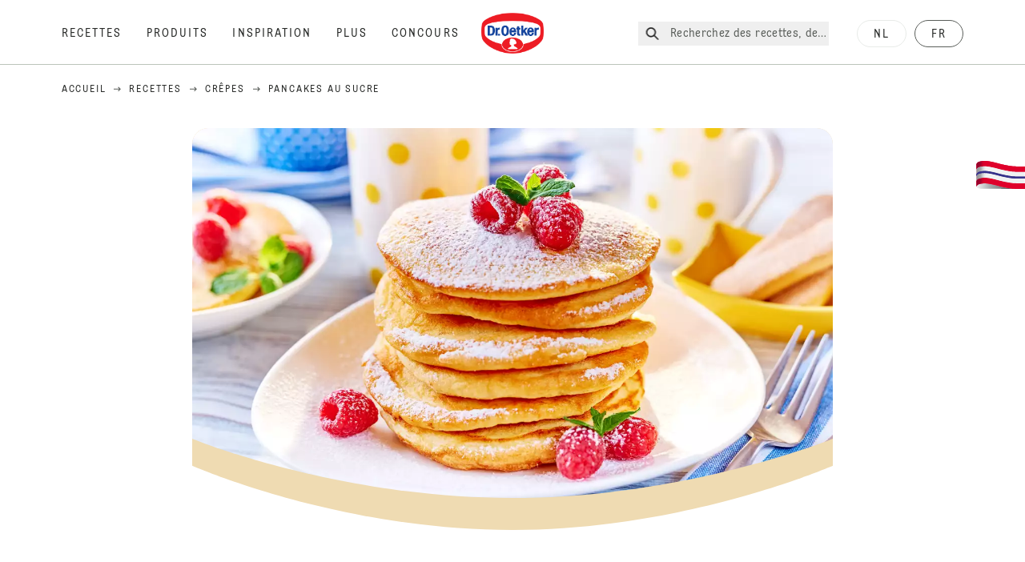

--- FILE ---
content_type: application/javascript; charset=UTF-8
request_url: https://www.oetker.be/_next/static/chunks/3905.15087124cdb2d676.js
body_size: 11126
content:
"use strict";(self.webpackChunk_N_E=self.webpackChunk_N_E||[]).push([[3905],{23520:(e,t,r)=>{var n=r(97225),o={childContextTypes:!0,contextType:!0,contextTypes:!0,defaultProps:!0,displayName:!0,getDefaultProps:!0,getDerivedStateFromError:!0,getDerivedStateFromProps:!0,mixins:!0,propTypes:!0,type:!0},a={name:!0,length:!0,prototype:!0,caller:!0,callee:!0,arguments:!0,arity:!0},i={$$typeof:!0,compare:!0,defaultProps:!0,displayName:!0,propTypes:!0,type:!0},u={};function c(e){return n.isMemo(e)?i:u[e.$$typeof]||o}u[n.ForwardRef]={$$typeof:!0,render:!0,defaultProps:!0,displayName:!0,propTypes:!0},u[n.Memo]=i;var l=Object.defineProperty,s=Object.getOwnPropertyNames,f=Object.getOwnPropertySymbols,p=Object.getOwnPropertyDescriptor,d=Object.getPrototypeOf,y=Object.prototype;e.exports=function e(t,r,n){if("string"!=typeof r){if(y){var o=d(r);o&&o!==y&&e(t,o,n)}var i=s(r);f&&(i=i.concat(f(r)));for(var u=c(t),v=c(r),h=0;h<i.length;++h){var b=i[h];if(!a[b]&&!(n&&n[b])&&!(v&&v[b])&&!(u&&u[b])){var m=p(r,b);try{l(t,b,m)}catch(e){}}}}return t}},33905:(e,t,r)=>{r.d(t,{lV:()=>ri,l1:()=>rr});var n=function(e){var t,r,n;return!!(t=e)&&"object"==typeof t&&(r=e,"[object RegExp]"!==(n=Object.prototype.toString.call(r))&&"[object Date]"!==n&&r.$$typeof!==o)},o="function"==typeof Symbol&&Symbol.for?Symbol.for("react.element"):60103;function a(e,t){return!1!==t.clone&&t.isMergeableObject(e)?u(Array.isArray(e)?[]:{},e,t):e}function i(e,t,r){return e.concat(t).map(function(e){return a(e,r)})}function u(e,t,r){(r=r||{}).arrayMerge=r.arrayMerge||i,r.isMergeableObject=r.isMergeableObject||n;var o,c,l=Array.isArray(t);return l!==Array.isArray(e)?a(t,r):l?r.arrayMerge(e,t,r):(c={},(o=r).isMergeableObject(e)&&Object.keys(e).forEach(function(t){c[t]=a(e[t],o)}),Object.keys(t).forEach(function(r){o.isMergeableObject(t[r])&&e[r]?c[r]=u(e[r],t[r],o):c[r]=a(t[r],o)}),c)}u.all=function(e,t){if(!Array.isArray(e))throw Error("first argument should be an array");return e.reduce(function(e,r){return u(e,r,t)},{})};let c=u;var l="object"==typeof global&&global&&global.Object===Object&&global,s="object"==typeof self&&self&&self.Object===Object&&self,f=l||s||Function("return this")(),p=f.Symbol,d=Object.prototype,y=d.hasOwnProperty,v=d.toString,h=p?p.toStringTag:void 0;let b=function(e){var t=y.call(e,h),r=e[h];try{e[h]=void 0;var n=!0}catch(e){}var o=v.call(e);return n&&(t?e[h]=r:delete e[h]),o};var m=Object.prototype.toString,_=p?p.toStringTag:void 0;let g=function(e){return null==e?void 0===e?"[object Undefined]":"[object Null]":_&&_ in Object(e)?b(e):m.call(e)},S=function(e,t){return function(r){return e(t(r))}};var j=S(Object.getPrototypeOf,Object);let E=function(e){return null!=e&&"object"==typeof e};var O=Object.prototype,A=Function.prototype.toString,T=O.hasOwnProperty,w=A.call(Object);let F=function(e){if(!E(e)||"[object Object]"!=g(e))return!1;var t=j(e);if(null===t)return!0;var r=T.call(t,"constructor")&&t.constructor;return"function"==typeof r&&r instanceof r&&A.call(r)==w},R=function(e,t){return e===t||e!=e&&t!=t},I=function(e,t){for(var r=e.length;r--;)if(R(e[r][0],t))return r;return -1};var C=Array.prototype.splice;function P(e){var t=-1,r=null==e?0:e.length;for(this.clear();++t<r;){var n=e[t];this.set(n[0],n[1])}}P.prototype.clear=function(){this.__data__=[],this.size=0},P.prototype.delete=function(e){var t=this.__data__,r=I(t,e);return!(r<0)&&(r==t.length-1?t.pop():C.call(t,r,1),--this.size,!0)},P.prototype.get=function(e){var t=this.__data__,r=I(t,e);return r<0?void 0:t[r][1]},P.prototype.has=function(e){return I(this.__data__,e)>-1},P.prototype.set=function(e,t){var r=this.__data__,n=I(r,e);return n<0?(++this.size,r.push([e,t])):r[n][1]=t,this};let k=function(e){var t=typeof e;return null!=e&&("object"==t||"function"==t)},M=function(e){if(!k(e))return!1;var t=g(e);return"[object Function]"==t||"[object GeneratorFunction]"==t||"[object AsyncFunction]"==t||"[object Proxy]"==t};var x=f["__core-js_shared__"],D=function(){var e=/[^.]+$/.exec(x&&x.keys&&x.keys.IE_PROTO||"");return e?"Symbol(src)_1."+e:""}(),U=Function.prototype.toString;let $=function(e){if(null!=e){try{return U.call(e)}catch(e){}try{return e+""}catch(e){}}return""};var V=/^\[object .+?Constructor\]$/,L=Object.prototype,B=Function.prototype.toString,N=L.hasOwnProperty,z=RegExp("^"+B.call(N).replace(/[\\^$.*+?()[\]{}|]/g,"\\$&").replace(/hasOwnProperty|(function).*?(?=\\\()| for .+?(?=\\\])/g,"$1.*?")+"$");let G=function(e){return!!k(e)&&(!D||!(D in e))&&(M(e)?z:V).test($(e))},H=function(e,t){var r=null==e?void 0:e[t];return G(r)?r:void 0};var W=H(f,"Map"),K=H(Object,"create"),q=Object.prototype.hasOwnProperty,Y=Object.prototype.hasOwnProperty;function J(e){var t=-1,r=null==e?0:e.length;for(this.clear();++t<r;){var n=e[t];this.set(n[0],n[1])}}J.prototype.clear=function(){this.__data__=K?K(null):{},this.size=0},J.prototype.delete=function(e){var t=this.has(e)&&delete this.__data__[e];return this.size-=!!t,t},J.prototype.get=function(e){var t=this.__data__;if(K){var r=t[e];return"__lodash_hash_undefined__"===r?void 0:r}return q.call(t,e)?t[e]:void 0},J.prototype.has=function(e){var t=this.__data__;return K?void 0!==t[e]:Y.call(t,e)},J.prototype.set=function(e,t){var r=this.__data__;return this.size+=+!this.has(e),r[e]=K&&void 0===t?"__lodash_hash_undefined__":t,this};let Q=function(e){var t=typeof e;return"string"==t||"number"==t||"symbol"==t||"boolean"==t?"__proto__"!==e:null===e},X=function(e,t){var r=e.__data__;return Q(t)?r["string"==typeof t?"string":"hash"]:r.map};function Z(e){var t=-1,r=null==e?0:e.length;for(this.clear();++t<r;){var n=e[t];this.set(n[0],n[1])}}function ee(e){var t=this.__data__=new P(e);this.size=t.size}Z.prototype.clear=function(){this.size=0,this.__data__={hash:new J,map:new(W||P),string:new J}},Z.prototype.delete=function(e){var t=X(this,e).delete(e);return this.size-=!!t,t},Z.prototype.get=function(e){return X(this,e).get(e)},Z.prototype.has=function(e){return X(this,e).has(e)},Z.prototype.set=function(e,t){var r=X(this,e),n=r.size;return r.set(e,t),this.size+=+(r.size!=n),this},ee.prototype.clear=function(){this.__data__=new P,this.size=0},ee.prototype.delete=function(e){var t=this.__data__,r=t.delete(e);return this.size=t.size,r},ee.prototype.get=function(e){return this.__data__.get(e)},ee.prototype.has=function(e){return this.__data__.has(e)},ee.prototype.set=function(e,t){var r=this.__data__;if(r instanceof P){var n=r.__data__;if(!W||n.length<199)return n.push([e,t]),this.size=++r.size,this;r=this.__data__=new Z(n)}return r.set(e,t),this.size=r.size,this};let et=function(e,t){for(var r=-1,n=null==e?0:e.length;++r<n&&!1!==t(e[r],r,e););return e};var er=function(){try{var e=H(Object,"defineProperty");return e({},"",{}),e}catch(e){}}();let en=function(e,t,r){"__proto__"==t&&er?er(e,t,{configurable:!0,enumerable:!0,value:r,writable:!0}):e[t]=r};var eo=Object.prototype.hasOwnProperty;let ea=function(e,t,r){var n=e[t];eo.call(e,t)&&R(n,r)&&(void 0!==r||t in e)||en(e,t,r)},ei=function(e,t,r,n){var o=!r;r||(r={});for(var a=-1,i=t.length;++a<i;){var u=t[a],c=n?n(r[u],e[u],u,r,e):void 0;void 0===c&&(c=e[u]),o?en(r,u,c):ea(r,u,c)}return r},eu=function(e,t){for(var r=-1,n=Array(e);++r<e;)n[r]=t(r);return n},ec=function(e){return E(e)&&"[object Arguments]"==g(e)};var el=Object.prototype,es=el.hasOwnProperty,ef=el.propertyIsEnumerable,ep=ec(function(){return arguments}())?ec:function(e){return E(e)&&es.call(e,"callee")&&!ef.call(e,"callee")},ed=Array.isArray,ey="object"==typeof exports&&exports&&!exports.nodeType&&exports,ev=ey&&"object"==typeof module&&module&&!module.nodeType&&module,eh=ev&&ev.exports===ey?f.Buffer:void 0;let eb=(eh?eh.isBuffer:void 0)||function(){return!1};var em=/^(?:0|[1-9]\d*)$/;let e_=function(e,t){var r=typeof e;return!!(t=null==t?0x1fffffffffffff:t)&&("number"==r||"symbol"!=r&&em.test(e))&&e>-1&&e%1==0&&e<t},eg=function(e){return"number"==typeof e&&e>-1&&e%1==0&&e<=0x1fffffffffffff};var eS={};eS["[object Float32Array]"]=eS["[object Float64Array]"]=eS["[object Int8Array]"]=eS["[object Int16Array]"]=eS["[object Int32Array]"]=eS["[object Uint8Array]"]=eS["[object Uint8ClampedArray]"]=eS["[object Uint16Array]"]=eS["[object Uint32Array]"]=!0,eS["[object Arguments]"]=eS["[object Array]"]=eS["[object ArrayBuffer]"]=eS["[object Boolean]"]=eS["[object DataView]"]=eS["[object Date]"]=eS["[object Error]"]=eS["[object Function]"]=eS["[object Map]"]=eS["[object Number]"]=eS["[object Object]"]=eS["[object RegExp]"]=eS["[object Set]"]=eS["[object String]"]=eS["[object WeakMap]"]=!1;let ej=function(e){return function(t){return e(t)}};var eE="object"==typeof exports&&exports&&!exports.nodeType&&exports,eO=eE&&"object"==typeof module&&module&&!module.nodeType&&module,eA=eO&&eO.exports===eE&&l.process,eT=function(){try{var e=eO&&eO.require&&eO.require("util").types;if(e)return e;return eA&&eA.binding&&eA.binding("util")}catch(e){}}(),ew=eT&&eT.isTypedArray,eF=ew?ej(ew):function(e){return E(e)&&eg(e.length)&&!!eS[g(e)]},eR=Object.prototype.hasOwnProperty;let eI=function(e,t){var r=ed(e),n=!r&&ep(e),o=!r&&!n&&eb(e),a=!r&&!n&&!o&&eF(e),i=r||n||o||a,u=i?eu(e.length,String):[],c=u.length;for(var l in e)(t||eR.call(e,l))&&!(i&&("length"==l||o&&("offset"==l||"parent"==l)||a&&("buffer"==l||"byteLength"==l||"byteOffset"==l)||e_(l,c)))&&u.push(l);return u};var eC=Object.prototype;let eP=function(e){var t=e&&e.constructor;return e===("function"==typeof t&&t.prototype||eC)};var ek=S(Object.keys,Object),eM=Object.prototype.hasOwnProperty;let ex=function(e){if(!eP(e))return ek(e);var t=[];for(var r in Object(e))eM.call(e,r)&&"constructor"!=r&&t.push(r);return t},eD=function(e){return null!=e&&eg(e.length)&&!M(e)},eU=function(e){return eD(e)?eI(e):ex(e)},e$=function(e){var t=[];if(null!=e)for(var r in Object(e))t.push(r);return t};var eV=Object.prototype.hasOwnProperty;let eL=function(e){if(!k(e))return e$(e);var t=eP(e),r=[];for(var n in e)"constructor"==n&&(t||!eV.call(e,n))||r.push(n);return r},eB=function(e){return eD(e)?eI(e,!0):eL(e)};var eN="object"==typeof exports&&exports&&!exports.nodeType&&exports,ez=eN&&"object"==typeof module&&module&&!module.nodeType&&module,eG=ez&&ez.exports===eN?f.Buffer:void 0,eH=eG?eG.allocUnsafe:void 0;let eW=function(e,t){if(t)return e.slice();var r=e.length,n=eH?eH(r):new e.constructor(r);return e.copy(n),n},eK=function(e,t){var r=-1,n=e.length;for(t||(t=Array(n));++r<n;)t[r]=e[r];return t},eq=function(e,t){for(var r=-1,n=null==e?0:e.length,o=0,a=[];++r<n;){var i=e[r];t(i,r,e)&&(a[o++]=i)}return a},eY=function(){return[]};var eJ=Object.prototype.propertyIsEnumerable,eQ=Object.getOwnPropertySymbols,eX=eQ?function(e){return null==e?[]:eq(eQ(e=Object(e)),function(t){return eJ.call(e,t)})}:eY;let eZ=function(e,t){for(var r=-1,n=t.length,o=e.length;++r<n;)e[o+r]=t[r];return e};var e0=Object.getOwnPropertySymbols?function(e){for(var t=[];e;)eZ(t,eX(e)),e=j(e);return t}:eY;let e1=function(e,t,r){var n=t(e);return ed(e)?n:eZ(n,r(e))},e6=function(e){return e1(e,eU,eX)},e2=function(e){return e1(e,eB,e0)};var e3=H(f,"DataView"),e8=H(f,"Promise"),e5=H(f,"Set"),e9=H(f,"WeakMap"),e4="[object Map]",e7="[object Promise]",te="[object Set]",tt="[object WeakMap]",tr="[object DataView]",tn=$(e3),to=$(W),ta=$(e8),ti=$(e5),tu=$(e9),tc=g;(e3&&tc(new e3(new ArrayBuffer(1)))!=tr||W&&tc(new W)!=e4||e8&&tc(e8.resolve())!=e7||e5&&tc(new e5)!=te||e9&&tc(new e9)!=tt)&&(tc=function(e){var t=g(e),r="[object Object]"==t?e.constructor:void 0,n=r?$(r):"";if(n)switch(n){case tn:return tr;case to:return e4;case ta:return e7;case ti:return te;case tu:return tt}return t});let tl=tc;var ts=Object.prototype.hasOwnProperty;let tf=function(e){var t=e.length,r=new e.constructor(t);return t&&"string"==typeof e[0]&&ts.call(e,"index")&&(r.index=e.index,r.input=e.input),r};var tp=f.Uint8Array;let td=function(e){var t=new e.constructor(e.byteLength);return new tp(t).set(new tp(e)),t},ty=function(e,t){var r=t?td(e.buffer):e.buffer;return new e.constructor(r,e.byteOffset,e.byteLength)};var tv=/\w*$/;let th=function(e){var t=new e.constructor(e.source,tv.exec(e));return t.lastIndex=e.lastIndex,t};var tb=p?p.prototype:void 0,tm=tb?tb.valueOf:void 0;let t_=function(e,t){var r=t?td(e.buffer):e.buffer;return new e.constructor(r,e.byteOffset,e.length)},tg=function(e,t,r){var n=e.constructor;switch(t){case"[object ArrayBuffer]":return td(e);case"[object Boolean]":case"[object Date]":return new n(+e);case"[object DataView]":return ty(e,r);case"[object Float32Array]":case"[object Float64Array]":case"[object Int8Array]":case"[object Int16Array]":case"[object Int32Array]":case"[object Uint8Array]":case"[object Uint8ClampedArray]":case"[object Uint16Array]":case"[object Uint32Array]":return t_(e,r);case"[object Map]":case"[object Set]":return new n;case"[object Number]":case"[object String]":return new n(e);case"[object RegExp]":return th(e);case"[object Symbol]":return tm?Object(tm.call(e)):{}}};var tS=Object.create,tj=function(){function e(){}return function(t){if(!k(t))return{};if(tS)return tS(t);e.prototype=t;var r=new e;return e.prototype=void 0,r}}(),tE=eT&&eT.isMap,tO=tE?ej(tE):function(e){return E(e)&&"[object Map]"==tl(e)},tA=eT&&eT.isSet,tT=tA?ej(tA):function(e){return E(e)&&"[object Set]"==tl(e)},tw="[object Arguments]",tF="[object Function]",tR="[object Object]",tI={};tI[tw]=tI["[object Array]"]=tI["[object ArrayBuffer]"]=tI["[object DataView]"]=tI["[object Boolean]"]=tI["[object Date]"]=tI["[object Float32Array]"]=tI["[object Float64Array]"]=tI["[object Int8Array]"]=tI["[object Int16Array]"]=tI["[object Int32Array]"]=tI["[object Map]"]=tI["[object Number]"]=tI[tR]=tI["[object RegExp]"]=tI["[object Set]"]=tI["[object String]"]=tI["[object Symbol]"]=tI["[object Uint8Array]"]=tI["[object Uint8ClampedArray]"]=tI["[object Uint16Array]"]=tI["[object Uint32Array]"]=!0,tI["[object Error]"]=tI[tF]=tI["[object WeakMap]"]=!1;let tC=function e(t,r,n,o,a,i){var u,c=1&r,l=2&r,s=4&r;if(n&&(u=a?n(t,o,a,i):n(t)),void 0!==u)return u;if(!k(t))return t;var f=ed(t);if(f){if(u=tf(t),!c)return eK(t,u)}else{var p,d,y,v,h,b=tl(t),m=b==tF||"[object GeneratorFunction]"==b;if(eb(t))return eW(t,c);if(b==tR||b==tw||m&&!a){if(u=l||m||"function"!=typeof(p=t).constructor||eP(p)?{}:tj(j(p)),!c)return l?(y=(d=u)&&ei(t,eB(t),d),ei(t,e0(t),y)):(h=(v=u)&&ei(t,eU(t),v),ei(t,eX(t),h))}else{if(!tI[b])return a?t:{};u=tg(t,b,c)}}i||(i=new ee);var _=i.get(t);if(_)return _;i.set(t,u),tT(t)?t.forEach(function(o){u.add(e(o,r,n,o,t,i))}):tO(t)&&t.forEach(function(o,a){u.set(a,e(o,r,n,a,t,i))});var g=s?l?e2:e6:l?eB:eU,S=f?void 0:g(t);return et(S||t,function(o,a){S&&(o=t[a=o]),ea(u,a,e(o,r,n,a,t,i))}),u},tP=function(e){return tC(e,5)};var tk=r(14232),tM=r(51161),tx=r.n(tM);let tD=function(e,t){},tU=function(e){return tC(e,4)},t$=function(e,t){for(var r=-1,n=null==e?0:e.length,o=Array(n);++r<n;)o[r]=t(e[r],r,e);return o},tV=function(e){return"symbol"==typeof e||E(e)&&"[object Symbol]"==g(e)};function tL(e,t){if("function"!=typeof e||null!=t&&"function"!=typeof t)throw TypeError("Expected a function");var r=function(){var n=arguments,o=t?t.apply(this,n):n[0],a=r.cache;if(a.has(o))return a.get(o);var i=e.apply(this,n);return r.cache=a.set(o,i)||a,i};return r.cache=new(tL.Cache||Z),r}tL.Cache=Z;var tB=/[^.[\]]+|\[(?:(-?\d+(?:\.\d+)?)|(["'])((?:(?!\2)[^\\]|\\.)*?)\2)\]|(?=(?:\.|\[\])(?:\.|\[\]|$))/g,tN=/\\(\\)?/g,tz=function(e){var t=tL(e,function(e){return 500===r.size&&r.clear(),e}),r=t.cache;return t}(function(e){var t=[];return 46===e.charCodeAt(0)&&t.push(""),e.replace(tB,function(e,r,n,o){t.push(n?o.replace(tN,"$1"):r||e)}),t}),tG=1/0;let tH=function(e){if("string"==typeof e||tV(e))return e;var t=e+"";return"0"==t&&1/e==-tG?"-0":t};var tW=1/0,tK=p?p.prototype:void 0,tq=tK?tK.toString:void 0;let tY=function e(t){if("string"==typeof t)return t;if(ed(t))return t$(t,e)+"";if(tV(t))return tq?tq.call(t):"";var r=t+"";return"0"==r&&1/t==-tW?"-0":r},tJ=function(e){return ed(e)?t$(e,tH):tV(e)?[e]:eK(tz(null==e?"":tY(e)))};function tQ(){return(tQ=Object.assign||function(e){for(var t=1;t<arguments.length;t++){var r=arguments[t];for(var n in r)Object.prototype.hasOwnProperty.call(r,n)&&(e[n]=r[n])}return e}).apply(this,arguments)}function tX(e,t){if(null==e)return{};var r,n,o={},a=Object.keys(e);for(n=0;n<a.length;n++)r=a[n],t.indexOf(r)>=0||(o[r]=e[r]);return o}function tZ(e){if(void 0===e)throw ReferenceError("this hasn't been initialised - super() hasn't been called");return e}r(23520);var t0=(0,tk.createContext)(void 0);t0.displayName="FormikContext";var t1=t0.Provider;t0.Consumer;var t6=function(e){return Array.isArray(e)&&0===e.length},t2=function(e){return"function"==typeof e},t3=function(e){return null!==e&&"object"==typeof e},t8=function(e){return"[object String]"===Object.prototype.toString.call(e)},t5=function(e){return 0===tk.Children.count(e)},t9=function(e){return t3(e)&&t2(e.then)};function t4(e,t,r,n){void 0===n&&(n=0);for(var o=tJ(t);e&&n<o.length;)e=e[o[n++]];return n===o.length||e?void 0===e?r:e:r}function t7(e,t,r){for(var n=tU(e),o=n,a=0,i=tJ(t);a<i.length-1;a++){var u=i[a],c=t4(e,i.slice(0,a+1));if(c&&(t3(c)||Array.isArray(c)))o=o[u]=tU(c);else{var l=i[a+1];o=o[u]=String(Math.floor(Number(l)))===l&&Number(l)>=0?[]:{}}}return(0===a?e:o)[i[a]]===r?e:(void 0===r?delete o[i[a]]:o[i[a]]=r,0===a&&void 0===r&&delete n[i[a]],n)}var re={},rt={};function rr(e){var t,r,n,o,a,i,u,l,s,f,p,d,y,v,h,b,m,_,g,S,j,E,O,A,T,w,R,I,C,P,k,M,x,D,U,$,V,L,B,N,z,G,H,W,K,q,Y,J,Q,X,Z,ee,et,er,en,eo=(r=void 0===(t=e.validateOnChange)||t,o=void 0===(n=e.validateOnBlur)||n,i=void 0!==(a=e.validateOnMount)&&a,u=e.isInitialValid,s=void 0!==(l=e.enableReinitialize)&&l,f=e.onSubmit,p=tX(e,["validateOnChange","validateOnBlur","validateOnMount","isInitialValid","enableReinitialize","onSubmit"]),d=tQ({validateOnChange:r,validateOnBlur:o,validateOnMount:i,onSubmit:f},p),y=(0,tk.useRef)(d.initialValues),v=(0,tk.useRef)(d.initialErrors||re),h=(0,tk.useRef)(d.initialTouched||rt),b=(0,tk.useRef)(d.initialStatus),m=(0,tk.useRef)(!1),_=(0,tk.useRef)({}),(0,tk.useEffect)(function(){return m.current=!0,function(){m.current=!1}},[]),g=(0,tk.useState)(0)[1],j=(S=(0,tk.useRef)({values:tP(d.initialValues),errors:tP(d.initialErrors)||re,touched:tP(d.initialTouched)||rt,status:tP(d.initialStatus),isSubmitting:!1,isValidating:!1,submitCount:0})).current,E=(0,tk.useCallback)(function(e){var t=S.current;S.current=function(e,t){switch(t.type){case"SET_VALUES":return tQ({},e,{values:t.payload});case"SET_TOUCHED":return tQ({},e,{touched:t.payload});case"SET_ERRORS":if(tx()(e.errors,t.payload))return e;return tQ({},e,{errors:t.payload});case"SET_STATUS":return tQ({},e,{status:t.payload});case"SET_ISSUBMITTING":return tQ({},e,{isSubmitting:t.payload});case"SET_ISVALIDATING":return tQ({},e,{isValidating:t.payload});case"SET_FIELD_VALUE":return tQ({},e,{values:t7(e.values,t.payload.field,t.payload.value)});case"SET_FIELD_TOUCHED":return tQ({},e,{touched:t7(e.touched,t.payload.field,t.payload.value)});case"SET_FIELD_ERROR":return tQ({},e,{errors:t7(e.errors,t.payload.field,t.payload.value)});case"RESET_FORM":return tQ({},e,t.payload);case"SET_FORMIK_STATE":return t.payload(e);case"SUBMIT_ATTEMPT":return tQ({},e,{touched:function e(t,r,n,o){void 0===n&&(n=new WeakMap),void 0===o&&(o={});for(var a=0,i=Object.keys(t);a<i.length;a++){var u=i[a],c=t[u];t3(c)?n.get(c)||(n.set(c,!0),o[u]=Array.isArray(c)?[]:{},e(c,r,n,o[u])):o[u]=r}return o}(e.values,!0),isSubmitting:!0,submitCount:e.submitCount+1});case"SUBMIT_FAILURE":case"SUBMIT_SUCCESS":return tQ({},e,{isSubmitting:!1});default:return e}}(t,e),t!==S.current&&g(function(e){return e+1})},[]),O=(0,tk.useCallback)(function(e,t){return new Promise(function(r,n){var o=d.validate(e,t);null==o?r(re):t9(o)?o.then(function(e){r(e||re)},function(e){n(e)}):r(o)})},[d.validate]),A=(0,tk.useCallback)(function(e,t){var r,n,o,a,i,u=d.validationSchema,c=t2(u)?u(t):u,l=t&&c.validateAt?c.validateAt(t,e):(r=e,n=c,void 0===o&&(o=!1),i=function e(t){var r=Array.isArray(t)?[]:{};for(var n in t)if(Object.prototype.hasOwnProperty.call(t,n)){var o=String(n);!0===Array.isArray(t[o])?r[o]=t[o].map(function(t){return!0===Array.isArray(t)||F(t)?e(t):""!==t?t:void 0}):F(t[o])?r[o]=e(t[o]):r[o]=""!==t[o]?t[o]:void 0}return r}(r),n[o?"validateSync":"validate"](i,{abortEarly:!1,context:i}));return new Promise(function(e,t){l.then(function(){e(re)},function(r){"ValidationError"===r.name?e(function(e){var t={};if(e.inner){if(0===e.inner.length)return t7(t,e.path,e.message);for(var r=e.inner,n=Array.isArray(r),o=0,r=n?r:r[Symbol.iterator]();;){if(n){if(o>=r.length)break;a=r[o++]}else{if((o=r.next()).done)break;a=o.value}var a,i=a;t4(t,i.path)||(t=t7(t,i.path,i.message))}}return t}(r)):t(r)})})},[d.validationSchema]),T=(0,tk.useCallback)(function(e,t){return new Promise(function(r){return r(_.current[e].validate(t))})},[]),w=(0,tk.useCallback)(function(e){var t=Object.keys(_.current).filter(function(e){return t2(_.current[e].validate)});return Promise.all(t.length>0?t.map(function(t){return T(t,t4(e,t))}):[Promise.resolve("DO_NOT_DELETE_YOU_WILL_BE_FIRED")]).then(function(e){return e.reduce(function(e,r,n){return"DO_NOT_DELETE_YOU_WILL_BE_FIRED"===r||r&&(e=t7(e,t[n],r)),e},{})})},[T]),R=(0,tk.useCallback)(function(e){return Promise.all([w(e),d.validationSchema?A(e):{},d.validate?O(e):{}]).then(function(e){var t=e[0],r=e[1],n=e[2];return c.all([t,r,n],{arrayMerge:rn})})},[d.validate,d.validationSchema,w,O,A]),I=ra(function(e){return void 0===e&&(e=j.values),E({type:"SET_ISVALIDATING",payload:!0}),R(e).then(function(e){return m.current&&(E({type:"SET_ISVALIDATING",payload:!1}),E({type:"SET_ERRORS",payload:e})),e})}),(0,tk.useEffect)(function(){i&&!0===m.current&&tx()(y.current,d.initialValues)&&I(y.current)},[i,I]),C=(0,tk.useCallback)(function(e){var t=e&&e.values?e.values:y.current,r=e&&e.errors?e.errors:v.current?v.current:d.initialErrors||{},n=e&&e.touched?e.touched:h.current?h.current:d.initialTouched||{},o=e&&e.status?e.status:b.current?b.current:d.initialStatus;y.current=t,v.current=r,h.current=n,b.current=o;var a=function(){E({type:"RESET_FORM",payload:{isSubmitting:!!e&&!!e.isSubmitting,errors:r,touched:n,status:o,values:t,isValidating:!!e&&!!e.isValidating,submitCount:e&&e.submitCount&&"number"==typeof e.submitCount?e.submitCount:0}})};if(d.onReset){var i=d.onReset(j.values,J);t9(i)?i.then(a):a()}else a()},[d.initialErrors,d.initialStatus,d.initialTouched,d.onReset]),(0,tk.useEffect)(function(){!0===m.current&&!tx()(y.current,d.initialValues)&&s&&(y.current=d.initialValues,C(),i&&I(y.current))},[s,d.initialValues,C,i,I]),(0,tk.useEffect)(function(){s&&!0===m.current&&!tx()(v.current,d.initialErrors)&&(v.current=d.initialErrors||re,E({type:"SET_ERRORS",payload:d.initialErrors||re}))},[s,d.initialErrors]),(0,tk.useEffect)(function(){s&&!0===m.current&&!tx()(h.current,d.initialTouched)&&(h.current=d.initialTouched||rt,E({type:"SET_TOUCHED",payload:d.initialTouched||rt}))},[s,d.initialTouched]),(0,tk.useEffect)(function(){s&&!0===m.current&&!tx()(b.current,d.initialStatus)&&(b.current=d.initialStatus,E({type:"SET_STATUS",payload:d.initialStatus}))},[s,d.initialStatus,d.initialTouched]),P=ra(function(e){if(_.current[e]&&t2(_.current[e].validate)){var t=t4(j.values,e),r=_.current[e].validate(t);return t9(r)?(E({type:"SET_ISVALIDATING",payload:!0}),r.then(function(e){return e}).then(function(t){E({type:"SET_FIELD_ERROR",payload:{field:e,value:t}}),E({type:"SET_ISVALIDATING",payload:!1})})):(E({type:"SET_FIELD_ERROR",payload:{field:e,value:r}}),Promise.resolve(r))}return d.validationSchema?(E({type:"SET_ISVALIDATING",payload:!0}),A(j.values,e).then(function(e){return e}).then(function(t){E({type:"SET_FIELD_ERROR",payload:{field:e,value:t4(t,e)}}),E({type:"SET_ISVALIDATING",payload:!1})})):Promise.resolve()}),k=(0,tk.useCallback)(function(e,t){var r=t.validate;_.current[e]={validate:r}},[]),M=(0,tk.useCallback)(function(e){delete _.current[e]},[]),x=ra(function(e,t){return E({type:"SET_TOUCHED",payload:e}),(void 0===t?o:t)?I(j.values):Promise.resolve()}),D=(0,tk.useCallback)(function(e){E({type:"SET_ERRORS",payload:e})},[]),U=ra(function(e,t){var n=t2(e)?e(j.values):e;return E({type:"SET_VALUES",payload:n}),(void 0===t?r:t)?I(n):Promise.resolve()}),$=(0,tk.useCallback)(function(e,t){E({type:"SET_FIELD_ERROR",payload:{field:e,value:t}})},[]),V=ra(function(e,t,n){return E({type:"SET_FIELD_VALUE",payload:{field:e,value:t}}),(void 0===n?r:n)?I(t7(j.values,e,t)):Promise.resolve()}),L=(0,tk.useCallback)(function(e,t){var r,n=t,o=e;if(!t8(e)){e.persist&&e.persist();var a=e.target?e.target:e.currentTarget,i=a.type,u=a.name,c=a.id,l=a.value,s=a.checked,f=(a.outerHTML,a.options),p=a.multiple;n=t||u||c,o=/number|range/.test(i)?isNaN(r=parseFloat(l))?"":r:/checkbox/.test(i)?function(e,t,r){if("boolean"==typeof e)return!!t;var n=[],o=!1,a=-1;if(Array.isArray(e))n=e,o=(a=e.indexOf(r))>=0;else if(!r||"true"==r||"false"==r)return!!t;return t&&r&&!o?n.concat(r):o?n.slice(0,a).concat(n.slice(a+1)):n}(t4(j.values,n),s,l):f&&p?Array.from(f).filter(function(e){return e.selected}).map(function(e){return e.value}):l}n&&V(n,o)},[V,j.values]),B=ra(function(e){if(t8(e))return function(t){return L(t,e)};L(e)}),N=ra(function(e,t,r){return void 0===t&&(t=!0),E({type:"SET_FIELD_TOUCHED",payload:{field:e,value:t}}),(void 0===r?o:r)?I(j.values):Promise.resolve()}),z=(0,tk.useCallback)(function(e,t){e.persist&&e.persist();var r=e.target,n=r.name,o=r.id;r.outerHTML;N(t||n||o,!0)},[N]),G=ra(function(e){if(t8(e))return function(t){return z(t,e)};z(e)}),H=(0,tk.useCallback)(function(e){t2(e)?E({type:"SET_FORMIK_STATE",payload:e}):E({type:"SET_FORMIK_STATE",payload:function(){return e}})},[]),W=(0,tk.useCallback)(function(e){E({type:"SET_STATUS",payload:e})},[]),K=(0,tk.useCallback)(function(e){E({type:"SET_ISSUBMITTING",payload:e})},[]),q=ra(function(){return E({type:"SUBMIT_ATTEMPT"}),I().then(function(e){var t,r=e instanceof Error;if(!r&&0===Object.keys(e).length){try{if(t=Q(),void 0===t)return}catch(e){throw e}return Promise.resolve(t).then(function(e){return m.current&&E({type:"SUBMIT_SUCCESS"}),e}).catch(function(e){if(m.current)throw E({type:"SUBMIT_FAILURE"}),e})}if(m.current&&(E({type:"SUBMIT_FAILURE"}),r))throw e})}),Y=ra(function(e){e&&e.preventDefault&&t2(e.preventDefault)&&e.preventDefault(),e&&e.stopPropagation&&t2(e.stopPropagation)&&e.stopPropagation(),q().catch(function(e){console.warn("Warning: An unhandled error was caught from submitForm()",e)})}),J={resetForm:C,validateForm:I,validateField:P,setErrors:D,setFieldError:$,setFieldTouched:N,setFieldValue:V,setStatus:W,setSubmitting:K,setTouched:x,setValues:U,setFormikState:H,submitForm:q},Q=ra(function(){return f(j.values,J)}),X=ra(function(e){e&&e.preventDefault&&t2(e.preventDefault)&&e.preventDefault(),e&&e.stopPropagation&&t2(e.stopPropagation)&&e.stopPropagation(),C()}),Z=(0,tk.useCallback)(function(e){return{value:t4(j.values,e),error:t4(j.errors,e),touched:!!t4(j.touched,e),initialValue:t4(y.current,e),initialTouched:!!t4(h.current,e),initialError:t4(v.current,e)}},[j.errors,j.touched,j.values]),ee=(0,tk.useCallback)(function(e){return{setValue:function(t,r){return V(e,t,r)},setTouched:function(t,r){return N(e,t,r)},setError:function(t){return $(e,t)}}},[V,N,$]),et=(0,tk.useCallback)(function(e){var t=t3(e),r=t?e.name:e,n=t4(j.values,r),o={name:r,value:n,onChange:B,onBlur:G};if(t){var a=e.type,i=e.value,u=e.as,c=e.multiple;"checkbox"===a?void 0===i?o.checked=!!n:(o.checked=!!(Array.isArray(n)&&~n.indexOf(i)),o.value=i):"radio"===a?(o.checked=n===i,o.value=i):"select"===u&&c&&(o.value=o.value||[],o.multiple=!0)}return o},[G,B,j.values]),er=(0,tk.useMemo)(function(){return!tx()(y.current,j.values)},[y.current,j.values]),en=(0,tk.useMemo)(function(){return void 0!==u?er?j.errors&&0===Object.keys(j.errors).length:!1!==u&&t2(u)?u(d):u:j.errors&&0===Object.keys(j.errors).length},[u,er,j.errors,d]),tQ({},j,{initialValues:y.current,initialErrors:v.current,initialTouched:h.current,initialStatus:b.current,handleBlur:G,handleChange:B,handleReset:X,handleSubmit:Y,resetForm:C,setErrors:D,setFormikState:H,setFieldTouched:N,setFieldValue:V,setFieldError:$,setStatus:W,setSubmitting:K,setTouched:x,setValues:U,submitForm:q,validateForm:I,validateField:P,isValid:en,dirty:er,unregisterField:M,registerField:k,getFieldProps:et,getFieldMeta:Z,getFieldHelpers:ee,validateOnBlur:o,validateOnChange:r,validateOnMount:i})),ea=e.component,ei=e.children,eu=e.render,ec=e.innerRef;return(0,tk.useImperativeHandle)(ec,function(){return eo}),(0,tk.createElement)(t1,{value:eo},ea?(0,tk.createElement)(ea,eo):eu?eu(eo):ei?t2(ei)?ei(eo):t5(ei)?null:tk.Children.only(ei):null)}function rn(e,t,r){var n=e.slice();return t.forEach(function(t,o){if(void 0===n[o]){var a=!1!==r.clone&&r.isMergeableObject(t);n[o]=a?c(Array.isArray(t)?[]:{},t,r):t}else r.isMergeableObject(t)?n[o]=c(e[o],t,r):-1===e.indexOf(t)&&n.push(t)}),n}var ro="undefined"!=typeof window&&void 0!==window.document&&void 0!==window.document.createElement?tk.useLayoutEffect:tk.useEffect;function ra(e){var t=(0,tk.useRef)(e);return ro(function(){t.current=e}),(0,tk.useCallback)(function(){for(var e=arguments.length,r=Array(e),n=0;n<e;n++)r[n]=arguments[n];return t.current.apply(void 0,r)},[])}var ri=(0,tk.forwardRef)(function(e,t){var r,n=e.action,o=tX(e,["action"]),a=((r=(0,tk.useContext)(t0))||tD(!1),r),i=a.handleReset,u=a.handleSubmit;return(0,tk.createElement)("form",tQ({onSubmit:u,ref:t,onReset:i,action:null!=n?n:"#"},o))});ri.displayName="Form";var ru=function(e,t,r){var n=rf(e),o=n[t];return n.splice(t,1),n.splice(r,0,o),n},rc=function(e,t,r){var n=rf(e),o=n[t];return n[t]=n[r],n[r]=o,n},rl=function(e,t,r){var n=rf(e);return n.splice(t,0,r),n},rs=function(e,t,r){var n=rf(e);return n[t]=r,n},rf=function(e){if(!e)return[];if(Array.isArray(e))return[].concat(e);var t=Object.keys(e).map(function(e){return parseInt(e)}).reduce(function(e,t){return t>e?t:e},0);return Array.from(tQ({},e,{length:t+1}))},rp=function(e,t){var r="function"==typeof e?e:t;return function(e){return Array.isArray(e)||t3(e)?r(rf(e)):e}};(function(e){function t(t){var r;return(r=e.call(this,t)||this).updateArrayField=function(e,t,n){var o=r.props,a=o.name;(0,o.formik.setFormikState)(function(r){var o=rp(n,e),i=rp(t,e),u=t7(r.values,a,e(t4(r.values,a))),c=n?o(t4(r.errors,a)):void 0,l=t?i(t4(r.touched,a)):void 0;return t6(c)&&(c=void 0),t6(l)&&(l=void 0),tQ({},r,{values:u,errors:n?t7(r.errors,a,c):r.errors,touched:t?t7(r.touched,a,l):r.touched})})},r.push=function(e){return r.updateArrayField(function(t){return[].concat(rf(t),[tP(e)])},!1,!1)},r.handlePush=function(e){return function(){return r.push(e)}},r.swap=function(e,t){return r.updateArrayField(function(r){return rc(r,e,t)},!0,!0)},r.handleSwap=function(e,t){return function(){return r.swap(e,t)}},r.move=function(e,t){return r.updateArrayField(function(r){return ru(r,e,t)},!0,!0)},r.handleMove=function(e,t){return function(){return r.move(e,t)}},r.insert=function(e,t){return r.updateArrayField(function(r){return rl(r,e,t)},function(t){return rl(t,e,null)},function(t){return rl(t,e,null)})},r.handleInsert=function(e,t){return function(){return r.insert(e,t)}},r.replace=function(e,t){return r.updateArrayField(function(r){return rs(r,e,t)},!1,!1)},r.handleReplace=function(e,t){return function(){return r.replace(e,t)}},r.unshift=function(e){var t=-1;return r.updateArrayField(function(r){var n=r?[e].concat(r):[e];return t=n.length,n},function(e){return e?[null].concat(e):[null]},function(e){return e?[null].concat(e):[null]}),t},r.handleUnshift=function(e){return function(){return r.unshift(e)}},r.handleRemove=function(e){return function(){return r.remove(e)}},r.handlePop=function(){return function(){return r.pop()}},r.remove=r.remove.bind(tZ(r)),r.pop=r.pop.bind(tZ(r)),r}(r=t).prototype=Object.create((n=e).prototype),r.prototype.constructor=r,r.__proto__=n;var r,n,o=t.prototype;return o.componentDidUpdate=function(e){this.props.validateOnChange&&this.props.formik.validateOnChange&&!tx()(t4(e.formik.values,e.name),t4(this.props.formik.values,this.props.name))&&this.props.formik.validateForm(this.props.formik.values)},o.remove=function(e){var t;return this.updateArrayField(function(r){var n=r?rf(r):[];return t||(t=n[e]),t2(n.splice)&&n.splice(e,1),t2(n.every)&&n.every(function(e){return void 0===e})?[]:n},!0,!0),t},o.pop=function(){var e;return this.updateArrayField(function(t){var r=t.slice();return e||(e=r&&r.pop&&r.pop()),r},!0,!0),e},o.render=function(){var e={push:this.push,pop:this.pop,swap:this.swap,move:this.move,insert:this.insert,replace:this.replace,unshift:this.unshift,remove:this.remove,handlePush:this.handlePush,handlePop:this.handlePop,handleSwap:this.handleSwap,handleMove:this.handleMove,handleInsert:this.handleInsert,handleReplace:this.handleReplace,handleUnshift:this.handleUnshift,handleRemove:this.handleRemove},t=this.props,r=t.component,n=t.render,o=t.children,a=t.name,i=tX(t.formik,["validate","validationSchema"]),u=tQ({},e,{form:i,name:a});return r?(0,tk.createElement)(r,u):n?n(u):o?"function"==typeof o?o(u):t5(o)?null:tk.Children.only(o):null},t})(tk.Component).defaultProps={validateOnChange:!0}},51161:e=>{var t=Array.isArray,r=Object.keys,n=Object.prototype.hasOwnProperty,o="undefined"!=typeof Element;e.exports=function(e,a){try{return function e(a,i){if(a===i)return!0;if(a&&i&&"object"==typeof a&&"object"==typeof i){var u,c,l,s=t(a),f=t(i);if(s&&f){if((c=a.length)!=i.length)return!1;for(u=c;0!=u--;)if(!e(a[u],i[u]))return!1;return!0}if(s!=f)return!1;var p=a instanceof Date,d=i instanceof Date;if(p!=d)return!1;if(p&&d)return a.getTime()==i.getTime();var y=a instanceof RegExp,v=i instanceof RegExp;if(y!=v)return!1;if(y&&v)return a.toString()==i.toString();var h=r(a);if((c=h.length)!==r(i).length)return!1;for(u=c;0!=u--;)if(!n.call(i,h[u]))return!1;if(o&&a instanceof Element&&i instanceof Element)return a===i;for(u=c;0!=u--;)if(("_owner"!==(l=h[u])||!a.$$typeof)&&!e(a[l],i[l]))return!1;return!0}return a!=a&&i!=i}(e,a)}catch(e){if(e.message&&e.message.match(/stack|recursion/i)||-0x7ff5ffe4===e.number)return console.warn("Warning: react-fast-compare does not handle circular references.",e.name,e.message),!1;throw e}}},70789:(e,t)=>{var r="function"==typeof Symbol&&Symbol.for,n=r?Symbol.for("react.element"):60103,o=r?Symbol.for("react.portal"):60106,a=r?Symbol.for("react.fragment"):60107,i=r?Symbol.for("react.strict_mode"):60108,u=r?Symbol.for("react.profiler"):60114,c=r?Symbol.for("react.provider"):60109,l=r?Symbol.for("react.context"):60110,s=r?Symbol.for("react.async_mode"):60111,f=r?Symbol.for("react.concurrent_mode"):60111,p=r?Symbol.for("react.forward_ref"):60112,d=r?Symbol.for("react.suspense"):60113,y=r?Symbol.for("react.suspense_list"):60120,v=r?Symbol.for("react.memo"):60115,h=r?Symbol.for("react.lazy"):60116,b=r?Symbol.for("react.block"):60121,m=r?Symbol.for("react.fundamental"):60117,_=r?Symbol.for("react.responder"):60118,g=r?Symbol.for("react.scope"):60119;function S(e){if("object"==typeof e&&null!==e){var t=e.$$typeof;switch(t){case n:switch(e=e.type){case s:case f:case a:case u:case i:case d:return e;default:switch(e=e&&e.$$typeof){case l:case p:case h:case v:case c:return e;default:return t}}case o:return t}}}function j(e){return S(e)===f}t.AsyncMode=s,t.ConcurrentMode=f,t.ContextConsumer=l,t.ContextProvider=c,t.Element=n,t.ForwardRef=p,t.Fragment=a,t.Lazy=h,t.Memo=v,t.Portal=o,t.Profiler=u,t.StrictMode=i,t.Suspense=d,t.isAsyncMode=function(e){return j(e)||S(e)===s},t.isConcurrentMode=j,t.isContextConsumer=function(e){return S(e)===l},t.isContextProvider=function(e){return S(e)===c},t.isElement=function(e){return"object"==typeof e&&null!==e&&e.$$typeof===n},t.isForwardRef=function(e){return S(e)===p},t.isFragment=function(e){return S(e)===a},t.isLazy=function(e){return S(e)===h},t.isMemo=function(e){return S(e)===v},t.isPortal=function(e){return S(e)===o},t.isProfiler=function(e){return S(e)===u},t.isStrictMode=function(e){return S(e)===i},t.isSuspense=function(e){return S(e)===d},t.isValidElementType=function(e){return"string"==typeof e||"function"==typeof e||e===a||e===f||e===u||e===i||e===d||e===y||"object"==typeof e&&null!==e&&(e.$$typeof===h||e.$$typeof===v||e.$$typeof===c||e.$$typeof===l||e.$$typeof===p||e.$$typeof===m||e.$$typeof===_||e.$$typeof===g||e.$$typeof===b)},t.typeOf=S},97225:(e,t,r)=>{e.exports=r(70789)}}]);
//# sourceMappingURL=3905.15087124cdb2d676.js.map